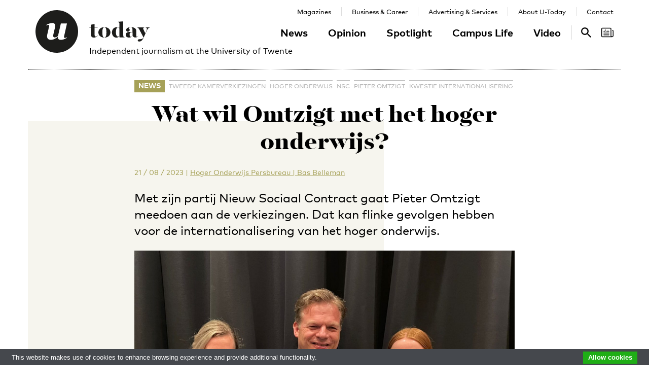

--- FILE ---
content_type: text/html; charset=UTF-8
request_url: https://www.utoday.nl/news/73151/wat-wil-omtzigt-met-het-hoger-onderwijs
body_size: 12169
content:
<!DOCTYPE html>
<html lang="en">
<head>
    <meta charset="UTF-8">
    <meta http-equiv="X-UA-Compatible" content="IE=edge">
    <meta name="viewport" content="width=device-width, initial-scale=1">

    <title>Wat wil Omtzigt met het hoger onderwijs? - U-Today</title>

    <link rel="apple-touch-icon-precomposed" sizes="144x144" href="/apple-touch-icon-144x144.png"/>
    <link rel="apple-touch-icon-precomposed" sizes="152x152" href="/apple-touch-icon-152x152.png"/>
    <link rel="icon" type="image/png" href="/favicon-32x32.png" sizes="32x32"/>
    <link rel="icon" type="image/png" href="/favicon-16x16.png" sizes="16x16"/>
    <link rel="icon" type="image/x-icon" href="/favicon.ico">
    <meta name="application-name" content="U-Today"/>
    <meta name="msapplication-TileColor" content="#000000"/>
    <meta name="msapplication-TileImage" content="/mstile-144x144.png"/>

        <link rel="canonical" href="https://www.utoday.nl/news/73151/wat-wil-omtzigt-met-het-hoger-onderwijs"/>    <meta property="og:url" content="https://www.utoday.nl/news/73151/wat-wil-omtzigt-met-het-hoger-onderwijs"/>
    <meta property="og:type" content="article"/>
    <meta property="og:title" content="Wat wil Omtzigt met het hoger onderwijs?"/>
    <meta property="og:description" content="Met zijn partij Nieuw Sociaal Contract gaat Pieter Omtzigt meedoen aan de verkiezingen. Dat kan flinke gevolgen hebben voor de internationalisering van het hoger onderwijs."/>
        <meta property="og:image" content="https://www.utoday.nl/media/cache/resolve/thumb_3x2_full/uploads/images/2022/Week21/Uitreiking%2520Thorbeckeprijs.jpg"/>
    
            <link rel="stylesheet" href="/css/front-end.css?v=v4.13.1">
        <link rel="stylesheet" href="/components/lightbox2/dist/css/lightbox.min.css">
                <link rel="stylesheet" href="https://cdnjs.cloudflare.com/ajax/libs/font-awesome/4.7.0/css/font-awesome.min.css">
    
        <!--[if lt IE 9]>
    <script src="https://oss.maxcdn.com/html5shiv/3.7.3/html5shiv.min.js"></script>
    <script src="https://oss.maxcdn.com/respond/1.4.2/respond.min.js"></script>
    <![endif]-->
    <script src="/components/picturefill/dist/picturefill.min.js" async></script>

            <script type='text/javascript'>
            var googletag = googletag || {};
            googletag.cmd = googletag.cmd || [];
            (function() {
                var gads = document.createElement('script');
                gads.async = true;
                gads.type = 'text/javascript';
                var useSSL = 'https:' == document.location.protocol;
                gads.src = (useSSL ? 'https:' : 'http:') +
                        '//www.googletagservices.com/tag/js/gpt.js';
                var node = document.getElementsByTagName('script')[0];
                node.parentNode.insertBefore(gads, node);
            })();
        </script>

        <script type='text/javascript'>
            googletag.cmd.push(function() {
                                    googletag.defineSlot('/12578459/Brede_skyscraper', [160, 600], 'div-gpt-ad-1336402681634-0').addService(googletag.pubads());
                                                googletag.pubads().enableSingleRequest();
                googletag.enableServices();
            });
        </script>
    
</head>
<body class=" page-article page-article-standard brand-green">

                    
    <div id="app-store-banner" class="app-banner container" style="display: none;">
        <a href="#" id="app-store-download-btn" class="btn btn-primary bg-brand-pink">Download</a>
        <div class="image-container">
            <img src="/favicon-155.png" alt="Download de app">
        </div>
        <div class="text-container">
            <h4>U-Today</h4>
            <p>Free - in store</p>
        </div>
        <span id="app-store-banner-close-btn">x</span>
    </div>

            <div id="header">
        <div id="header-content" class="container">
            <a href="/" class="logo">
                <img class="logo-u" src="/img/logo-u.svg">
                <img class="logo-today hidden-sm hidden-md" src="/img/logo-today.svg">
            </a>
            <p class="header-sub-title">Independent journalism at the University of Twente</p>
            <button type="button" class="navbar-toggle collapsed" data-toggle="collapse" data-target="#nav-main,#nav-pages" aria-expanded="false">
                <span class="sr-only">Toggle navigation</span>
            </button>
            <nav id="nav-main" class="navbar-collapse collapse">
                <ul class="nav"><li class="first"><a href="/news">News</a></li><li><a href="/opinion">Opinion</a></li><li><a href="/spotlight">Spotlight</a></li><li><a href="/campus-life">Campus Life</a></li><li class="last"><a href="/video">Video</a></li></ul>            </nav>
            <nav id="nav-pages" class="navbar-collapse collapse">
                <ul class="nav"><li class="first"><a href="/magazines">Magazines</a></li><li><a href="/business-and-career">Business &amp; Career</a></li><li><a href="/advertising-and-services">Advertising &amp; Services</a></li><li><a href="/about">About U-Today</a></li><li class="last"><a href="/contact">Contact</a></li></ul>            </nav>
            <nav id="nav-search"><a href="/search"><svg xmlns="http://www.w3.org/2000/svg" width="24" height="24" viewBox="0 0 24 24"><path d="M9.4 14.6c-2.8 0-5.1-2.3-5.1-5.1 0-2.8 2.3-5.1 5.1-5.1 2.8 0 5.1 2.3 5.1 5.1C14.6 12.3 12.3 14.6 9.4 14.6zM16.3 14.6h-0.9l-0.3-0.3c1.1-1.3 1.8-3 1.8-4.8 0-4.1-3.3-7.4-7.4-7.4s-7.4 3.3-7.4 7.4 3.3 7.4 7.4 7.4c1.8 0 3.5-0.7 4.8-1.8l0.3 0.3v0.9l5.7 5.7 1.7-1.7L16.3 14.6z"/></svg><span class="sr-only">Search</span></a></nav>

            <nav id="nav-magazine" class="brand-pink"><div id="latest-magazine-link"
             onclick="if(document.getElementById('notification-circle')) document.getElementById('notification-circle').remove()"
             onmouseover="if(document.getElementById('notification-circle')) document.getElementById('notification-circle').remove()"
             data-toggle="popover"
             data-html="true"
             data-trigger="hover click focus"
             data-container="#latest-magazine-link"
             data-content="&lt;div class=&quot;latest-magazine-popover&quot;&gt;&lt;div class=&quot;row&quot;&gt;&lt;div class=&quot;col-md-6 col-sm-12&quot;&gt;&lt;img class=&quot;img-responsive&quot; src=&quot;https://www.utoday.nl/media/cache/magazine_thumb/uploads/magazines/FINALFINAL202500134%20ECIU%20University%20Magazine%202025%20-%20opmaak%20230x290mm_28nov2025.png&quot; alt=&quot;Latest magazine cover&quot;&gt;&lt;/div&gt;&lt;div class=&quot;magazine-content col-md-6 col-sm-12&quot;&gt;&lt;h3 class=&quot;title&quot;&gt;ECIU University Magazine #6&lt;/h3&gt;&lt;p class=&quot;date&quot;&gt;12 / 12 / 2025&lt;/p&gt;&lt;nav class=&quot;links row&quot;&gt;&lt;div class=&quot;button-container&quot;&gt;&lt;a class=&quot;magazine-button btn btn-default&quot; href=&quot;/uploads/magazines/FINALFINAL202500134 ECIU University Magazine 2025 - opmaak 230x290mm_28nov2025.pdf&quot; target=&quot;_blank&quot;&gt;
                                    Download
                                &lt;/a&gt;&lt;/div&gt;&lt;/nav&gt;&lt;/div&gt;&lt;/div&gt;&lt;/div&gt;&lt;script&gt;
            document.cookie = &quot;magazineId=146; expires=Fri, 19 Dec 2025 00:00:00 +0100&quot;;
        &lt;/script&gt;"
             data-placement="auto"><div class="notification-icon"><?xml version="1.0" encoding="iso-8859-1"?><!-- Generator: Adobe Illustrator 18.0.0, SVG Export Plug-In . SVG Version: 6.00 Build 0)  --><!DOCTYPE svg PUBLIC "-//W3C//DTD SVG 1.1//EN" "http://www.w3.org/Graphics/SVG/1.1/DTD/svg11.dtd"><svg version="1.1" id="Capa_1" xmlns="http://www.w3.org/2000/svg" xmlns:xlink="http://www.w3.org/1999/xlink" x="0px" y="0px"
     viewBox="0 0 250.128 250.128" style="enable-background:new 0 0 250.128 250.128;" xml:space="preserve"><g><path d="M229.415,73.41c-4.142,0-7.5,3.358-7.5,7.5s3.358,7.5,7.5,7.5c3.15,0,5.713,2.557,5.713,5.699v97.187
		c0,8.038-6.539,14.577-14.577,14.577s-14.577-6.539-14.577-14.577V49.955c0-11.414-9.292-20.7-20.714-20.7H20.698
		C9.285,29.255,0,38.541,0,49.955V200.16c0,11.161,8.874,20.265,19.93,20.674c0.253,0.026,0.509,0.039,0.769,0.039h177.775h22.077
		c16.309,0,29.577-13.268,29.577-29.577V94.109C250.128,82.696,240.836,73.41,229.415,73.41z M15,200.16V49.955
		c0-3.143,2.556-5.7,5.698-5.7H185.26c3.15,0,5.714,2.557,5.714,5.7v141.341c0,5.298,1.407,10.271,3.857,14.577H20.698
		C17.556,205.873,15,203.31,15,200.16z"/><path d="M156.235,92.182h-46.683c-4.142,0-7.5,3.358-7.5,7.5s3.358,7.5,7.5,7.5h46.683c4.142,0,7.5-3.358,7.5-7.5
		S160.377,92.182,156.235,92.182z"/><path d="M156.235,129.518H51.2c-4.142,0-7.5,3.358-7.5,7.5c0,4.142,3.358,7.5,7.5,7.5h105.035c4.142,0,7.5-3.358,7.5-7.5
		C163.735,132.876,160.377,129.518,156.235,129.518z"/><path d="M156.235,166.854H51.2c-4.142,0-7.5,3.358-7.5,7.5c0,4.142,3.358,7.5,7.5,7.5h105.035c4.142,0,7.5-3.358,7.5-7.5
		C163.735,170.212,160.377,166.854,156.235,166.854z"/><path d="M49.738,107.182h29.907c4.142,0,7.5-3.358,7.5-7.5V69.775c0-4.142-3.358-7.5-7.5-7.5c-4.142,0-7.5,3.358-7.5,7.5v22.407
		H49.738c-4.142,0-7.5,3.358-7.5,7.5S45.596,107.182,49.738,107.182z"/></g></svg></div><span class="sr-only">Search</span></div></nav>
        </div>
    </div>

    <div class="container content-container">

        
                                                                                                                                                                                                                    
    <div class="page-article-row row">
        <div class="col-md-2"></div>
        <div class="col-sm-8">
            <article class="article article-standard">

                <header>
                    <nav>
                        <ul class="tag-list">
            <li class="category-label">
            <a href="/news">News</a>
        </li>
                <li class="tag">
            <a href="/tag/Tweede%20Kamerverkiezingen">Tweede Kamerverkiezingen</a>
        </li>
            <li class="tag">
            <a href="/tag/hoger%20onderwijs">hoger onderwijs</a>
        </li>
            <li class="tag">
            <a href="/tag/NSC">NSC</a>
        </li>
            <li class="tag">
            <a href="/tag/pieter%20omtzigt">pieter omtzigt</a>
        </li>
            <li class="tag">
            <a href="/tag/kwestie%20internationalisering">kwestie internationalisering</a>
        </li>
    </ul>
                                            </nav>

                    <h1 class="title">Wat wil Omtzigt met het hoger onderwijs?</h1>

                    
<div class="details">
    <time datetime="2023-08-21T13:03:00+02:00" title="2023-08-21 13:03" data-toggle="tooltip">21 / 08 / 2023</time>
            <span class="separator">|</span>
                            
                <a href="https://www.hogeronderwijspersbureau.nl/" class="authors text-green">Hoger Onderwijs Persbureau | Bas Belleman</a>
                </div>

                    <p class="lead">Met zijn partij Nieuw Sociaal Contract gaat Pieter Omtzigt meedoen aan de verkiezingen. Dat kan flinke gevolgen hebben voor de internationalisering van het hoger onderwijs.</p>

                                                                        <figure class="article-image">
                                <div class="img-container">
                                    <img src="https://www.utoday.nl/media/cache/thumb_3x2_tiny/uploads/images/2022/Week21/Uitreiking%20Thorbeckeprijs.jpg" sizes="(min-width: 1200px) 750px, (min-width: 992px) 617px, (min-width: 768px) 470px, calc(100vh - 30px)" srcset="https://www.utoday.nl/media/cache/thumb_3x2_tiny/uploads/images/2022/Week21/Uitreiking%20Thorbeckeprijs.jpg 220w, https://www.utoday.nl/media/cache/thumb_3x2_small/uploads/images/2022/Week21/Uitreiking%20Thorbeckeprijs.jpg 360w, https://www.utoday.nl/media/cache/thumb_3x2_medium/uploads/images/2022/Week21/Uitreiking%20Thorbeckeprijs.jpg 555w, https://www.utoday.nl/media/cache/thumb_3x2_large/uploads/images/2022/Week21/Uitreiking%20Thorbeckeprijs.jpg 720w, https://www.utoday.nl/media/cache/thumb_3x2_full/uploads/images/2022/Week21/Uitreiking%20Thorbeckeprijs.jpg 1140w" data-src-full="https://www.utoday.nl/media/cache/thumb_3x2_full/uploads/images/2022/Week21/Uitreiking%20Thorbeckeprijs.jpg" title="Archief U-Today (2022): Pieter Omtzigt met toenmalig UT-studenten Maartje Stahlie en Carlotte Aarts, die afstudeerden bij de politicus.">
                                                                    </div>
                                                                    <figcaption>Archief U-Today (2022): Pieter Omtzigt met toenmalig UT-studenten Maartje Stahlie en Carlotte Aarts, die afstudeerden bij de politicus.</figcaption>
                                                            </figure>
                                                            </header>

                <div class="article-content content">
                    <body><p>Volgens een <a href="https://www.ioresearch.nl/actueel/io-zetelpeiling-pvda-gl-en-vvd-virtueel-aan-kop/" style="color:#0563c1; text-decoration:underline">recente peiling</a> zou Omtzigt 43 zetels in de Tweede Kamer kunnen veroveren, al <a href="https://www.tubantia.nl/enschede/pieter-omtzigt-over-deelname-aan-verkiezingen-de-grootste-worden-is-niet-het-doel~a61d707d/" style="color:#0563c1; text-decoration:underline">gelooft</a> hij zelf niet dat het zover komt. Maar één ding is duidelijk: zijn partij kan een factor van belang worden.</p>

<p>Op het gebied van het hoger onderwijs maakt hij zich vooral druk over de verengelsing van opleidingen en de toestroom van internationale studenten. Belangrijk voor de komende coalitieonderhandelingen: daarin stond hij zeker niet alleen.</p>

<h2>Nederlands</h2>

<p>Begin dit jaar diende Omtzigt een motie in die met ruime meerderheid werd aangenomen. Van de grote partijen stemde alleen D66 ertegen. Die motie ging over het Nederlands als voertaal van opleidingen.</p>

<p>‘Bij bepaalde opleidingen in Nederland wordt alleen Engels gesproken, is bijna niemand die daar zit meer van Nederlandse komaf en wordt er ook vaak onderwezen door een zeer internationaal gezelschap’, verklaarde Omtzigt in het debat. ‘Nou zijn dat soort zaken allemaal zeer welkom, maar het is wel de vraag of je dat vanuit de staatskas wilt financieren.’</p>

<p>Er komen wat hem betreft te veel buitenlandse studenten hierheen. Hij wil terug naar de situatie ‘van een jaar of vijf geleden, namelijk dat er wel studenten komen, maar niet in deze getalen’.</p>

<p>In dat licht zou hij graag zien dat opleidingen minder vaak Engelstalig zijn. Daartoe wil hij meer helderheid over de uitzonderingsgronden in de wet die anderstalig onderwijs mogelijk maken.</p>

<h2>Uitzonderingen</h2>

<p>Volgens de wet moet het onderwijs in principe Nederlandstalig zijn, maar gastdocenten mogen bijvoorbeeld in het Engels lesgeven. Ook zijn er uitzonderingen toegestaan wanneer de ‘specifieke aard’ van een opleiding daarover vraagt. Die laatste uitzonderingsgrond blijkt in de praktijk de poort wijd open te zetten voor anderstalig onderwijs.</p>

<p>Dat is Omtzigt een doorn in het oog. Zijn motie (ingediend met SGP, SP, JA21 en PVV) bepleit ‘heldere normen’ voor anderstalig onderwijs, die meteen gehandhaafd moeten worden. Met name voor de bachelorfase wilde hij haast maken.</p>

<p>Eerder had hij een radicaler voorstel. De regering zou met de universiteiten een plan moeten maken om het Nederlands binnen vier jaar weer de voertaal bij bacheloropleidingen te laten zijn. Hooguit twintig procent zou daarvan af mogen wijken, vond hij. Maar die motie haalde het niet.</p>

<h2>Grip op toestroom</h2>

<p>Het was nooit de bedoeling dat zoveel opleidingen anderstalig werden, <a href="https://www.utoday.nl/news/72967/optreden-tegen-engelstalig-onderwijs-kan-nog-even-niet-zegt-minister" style="color:#0563c1; text-decoration:underline">erkende</a> D66-minister Robbert Dijkgraaf dit voorjaar, maar hij kan er nog weinig aan veranderen. De instellingen houden zich namelijk aan de huidige wet. Wel heeft hij allerlei plannen om meer grip te krijgen op de toestroom van internationale studenten.</p>

<p>Het is de vraag of die plannen ver genoeg gaan voor de toekomstige coalitie van partijen, zeker als Nieuw Sociaal Contract daartoe gaat behoren. ‘De maatregelen zijn vooralsnog wat mager’, was de <a href="https://www.utoday.nl/news/72803/voorzichtig-optimisme-over-plannen-dijkgraaf-voor-internationalisering" style="color:#0563c1; text-decoration:underline">eerste reactie</a> van Omtzigt. ‘Er zijn 115 duizend buitenlandse studenten. Veertig procent van de instroom in het wetenschappelijk onderwijs is nu internationaal. Dat zijn belangrijke en dure plekken die gefinancierd worden uit Nederlands belastinggeld om Nederlandse jongeren kansen te bieden.’</p>

<p>Zijn weerzin tegen de grote toestroom van buitenlandse studenten klinkt ook door in zijn <a href="https://pieteromtzigt.nl/blog/internationalisering-in-het-hoger-onderwijs-wie-krijgt-straks-de-nieuwe-studiebeurzen-waarschuwing-je-wordt-niet-vrolijk-als-je-dit-leest">kritiek</a> op de studiefinanciering. Buitenlandse studenten <a href="https://duo.nl/particulier/studiefinanciering/voorwaarden.jsp" style="color:#0563c1; text-decoration:underline">kunnen</a> die krijgen als ze een bijbaan van een à twee dagen in de week hebben. Hij vraagt zich af waarom Nederland voor hen zou moeten betalen. Bovendien kunnen ze ook stiekem in eigen land financiering aanvragen, want Nederland wisselt met buurlanden geen gegevens uit om dit te controleren. Het kan leiden tot ‘een nog grotere stormloop’ op het hoger onderwijs.</p>

<h2>Overig</h2>

<p>Soms roerde Omtzigt zich op andere gebieden die studenten, onderwijs en wetenschap raken. Hij pleit bijvoorbeeld voor grotere openheid rond de financiering van leerstoelen. Dat onderwerp heeft een lange geschiedenis en het zou kunnen dat de opkomst van Omtzigt daar een nieuwe slinger aan geeft.</p>

<p>Ook zocht hij een <a href="https://www.utoday.nl/news/71674/geef-uitwonende-student-energietoeslag-van-250-euro" style="color:#0563c1; text-decoration:underline">compromis</a> toen het kabinet geen energietoeslag van 800 euro aan uitwonende studenten wilde geven. Geef ze bijvoorbeeld 250 euro, was zijn voorstel. Maar dat kwam er niet doorheen.</p></body>
                </div>
                
            </article>

            <div class="share-article">
    <span class="share-text">Share:</span>
    <a href="https://www.facebook.com/share.php?u=https://www.utoday.nl/news/73151/wat-wil-omtzigt-met-het-hoger-onderwijs" class="share-button" title="Share on Facebook" target="_blank"><i class="fa fa-facebook" aria-hidden="true"></i></a>
    <a href="https://twitter.com/intent/tweet?text=Wat%20wil%20Omtzigt%20met%20het%20hoger%20onderwijs%3F&amp;url=https://www.utoday.nl/news/73151/wat-wil-omtzigt-met-het-hoger-onderwijs" class="share-button" title="Share on Twitter" target="_blank"><i class="fa fa-twitter" aria-hidden="true"></i></a>
    <a href="https://www.linkedin.com/shareArticle?mini=true&url=https://www.utoday.nl/news/73151/wat-wil-omtzigt-met-het-hoger-onderwijs" class="share-button" title="Share on LinkedIn" target="_blank"><i class="fa fa-linkedin" aria-hidden="true"></i></a>
    <a href="whatsapp://send?text=https://www.utoday.nl/news/73151/wat-wil-omtzigt-met-het-hoger-onderwijs" class="share-button share-button-mobile" title="Share via WhatsApp" target="_blank"><i class="fa fa-whatsapp" aria-hidden="true"></i></a>
</div>

        </div>

        <div class="col-sm-2">
            <aside>
                                            <div class="prm-tall pull-right hidden-xs">
            <div id='div-gpt-ad-1336402681634-0'>
                <script type='text/javascript'>
                    googletag.cmd.push(function() { googletag.display('div-gpt-ad-1336402681634-0'); });
                </script>
            </div>
        </div>
                            </aside>
        </div>

    </div>

    
<section class="related-articles">
    <header>
        <h3>Recommended</h3>
    </header>
    <div class="row">
                                                    <div class="article-lang-nl collapse col-xs-6 col-sm-3">
                    <a class="article-link" href="/news/75861/hete-hangijzers-in-verkiezingsprogrammas">
                                                    <div class="img-container">
                                <ul class="language-switch switch"><li class="dynamic-language-switch " data-switch-lang="en"><span>EN</span></li><li class="dynamic-language-switch active" data-switch-lang="nl"><span>NL</span></li></ul>                                <img class="img-responsive lazyload" src="[data-uri]" sizes="(min-width: 1200px) 263px, (min-width: 992px) 213px, (min-width: 768px) 158px, 50%" data-src-full="https://www.utoday.nl/media/cache/thumb_3x2_full/uploads/images/2023/Week47/stemmenn.jpg" data-srcset="https://www.utoday.nl/media/cache/thumb_3x2_tiny/uploads/images/2023/Week47/stemmenn.jpg 220w, https://www.utoday.nl/media/cache/thumb_3x2_small/uploads/images/2023/Week47/stemmenn.jpg 360w, https://www.utoday.nl/media/cache/thumb_3x2_medium/uploads/images/2023/Week47/stemmenn.jpg 555w, https://www.utoday.nl/media/cache/thumb_3x2_large/uploads/images/2023/Week47/stemmenn.jpg 720w, https://www.utoday.nl/media/cache/thumb_3x2_full/uploads/images/2023/Week47/stemmenn.jpg 1140w"  title="Archief U-Today (2023): normaliter is er altijd een stemlokaal in de Bastille.">
                                <time datetime="2025-08-21T14:55:00+02:00" title="2025-08-21 14:55" data-toggle="tooltip">21 / 08 / 2025</time>
                            </div>
                                                <h4 class="title">Hete hangijzers in verkiezingsprogramma’s</h4>
                        <p class="summary">Internationale studenten, studiefinanciering en demonstraties blijven gevoelige onderwerpen in de politiek van het hoger onderwijs, blijkt uit de acht voorlopige verkiezingsprogramma’s die al verschenen zijn. En de bezuinigingen ook.</p>
                    </a>
                </div>
                <div class="article-lang-en collapse col-xs-6 col-sm-3">
                    <a class="article-link" href="/news/75867/hot-button-issues-in-election-manifestos">
                                                    <div class="img-container">
                                <ul class="language-switch switch"><li class="dynamic-language-switch " data-switch-lang="en"><span>EN</span></li><li class="dynamic-language-switch active" data-switch-lang="nl"><span>NL</span></li></ul>                                <img class="img-responsive lazyload" src="[data-uri]" sizes="(min-width: 1200px) 263px, (min-width: 992px) 213px, (min-width: 768px) 158px, 50%" data-src-full="https://www.utoday.nl/media/cache/thumb_3x2_full/uploads/images/2023/Week47/stemmenn.jpg" data-srcset="https://www.utoday.nl/media/cache/thumb_3x2_tiny/uploads/images/2023/Week47/stemmenn.jpg 220w, https://www.utoday.nl/media/cache/thumb_3x2_small/uploads/images/2023/Week47/stemmenn.jpg 360w, https://www.utoday.nl/media/cache/thumb_3x2_medium/uploads/images/2023/Week47/stemmenn.jpg 555w, https://www.utoday.nl/media/cache/thumb_3x2_large/uploads/images/2023/Week47/stemmenn.jpg 720w, https://www.utoday.nl/media/cache/thumb_3x2_full/uploads/images/2023/Week47/stemmenn.jpg 1140w"  title="">
                                <time datetime="2025-08-22T14:47:00+02:00" title="2025-08-22 14:47" data-toggle="tooltip">22 / 08 / 2025</time>
                            </div>
                                                <h4 class="title">Hot-button issues in election manifestos</h4>
                        <p class="summary">So far, eight parties have published their preliminary manifestos for the upcoming general elections. These show that international students, student financing and protests remain hot-button issues when it comes to higher education, while budget cuts are also still on the agenda.</p>
                    </a>
                </div>
                                                                <div class="article-lang-nl collapse col-xs-6 col-sm-3">
                    <a class="article-link" href="/news/74680/afschaffen-engelstalig-hoger-onderwijs-maakt-nederland-armer">
                                                    <div class="img-container">
                                <ul class="language-switch switch"><li class="dynamic-language-switch " data-switch-lang="en"><span>EN</span></li><li class="dynamic-language-switch active" data-switch-lang="nl"><span>NL</span></li></ul>                                <img class="img-responsive lazyload" src="[data-uri]" sizes="(min-width: 1200px) 263px, (min-width: 992px) 213px, (min-width: 768px) 158px, 50%" data-src-full="https://www.utoday.nl/media/cache/thumb_3x2_full/uploads/images/2024/Week40/UTIMG25274%20-%20Copy.jpg" data-srcset="https://www.utoday.nl/media/cache/thumb_3x2_tiny/uploads/images/2024/Week40/UTIMG25274%20-%20Copy.jpg 220w, https://www.utoday.nl/media/cache/thumb_3x2_small/uploads/images/2024/Week40/UTIMG25274%20-%20Copy.jpg 360w, https://www.utoday.nl/media/cache/thumb_3x2_medium/uploads/images/2024/Week40/UTIMG25274%20-%20Copy.jpg 555w, https://www.utoday.nl/media/cache/thumb_3x2_large/uploads/images/2024/Week40/UTIMG25274%20-%20Copy.jpg 720w, https://www.utoday.nl/media/cache/thumb_3x2_full/uploads/images/2024/Week40/UTIMG25274%20-%20Copy.jpg 1140w"  title="">
                                <time datetime="2024-10-03T14:00:00+02:00" title="2024-10-03 14:00" data-toggle="tooltip">03 / 10 / 2024</time>
                            </div>
                                                <h4 class="title">‘Afschaffen Engelstalig hoger onderwijs maakt Nederland armer’</h4>
                        <p class="summary">Stel dat alle bachelorstudies Nederlandstalig worden, dan krimpt het hoger onderwijs met 8,6 procent, hebben Groningse onderzoekers uitgerekend. Internationale studenten en wetenschappers blijven dan weg en dat kost Nederland uiteindelijk veel geld.</p>
                    </a>
                </div>
                <div class="article-lang-en collapse col-xs-6 col-sm-3">
                    <a class="article-link" href="/news/74685/abolishing-english-language-higher-education-impoverishes-netherlands">
                                                    <div class="img-container">
                                <ul class="language-switch switch"><li class="dynamic-language-switch " data-switch-lang="en"><span>EN</span></li><li class="dynamic-language-switch active" data-switch-lang="nl"><span>NL</span></li></ul>                                <img class="img-responsive lazyload" src="[data-uri]" sizes="(min-width: 1200px) 263px, (min-width: 992px) 213px, (min-width: 768px) 158px, 50%" data-src-full="https://www.utoday.nl/media/cache/thumb_3x2_full/uploads/images/2024/Week40/UTIMG25274%20-%20Copy.jpg" data-srcset="https://www.utoday.nl/media/cache/thumb_3x2_tiny/uploads/images/2024/Week40/UTIMG25274%20-%20Copy.jpg 220w, https://www.utoday.nl/media/cache/thumb_3x2_small/uploads/images/2024/Week40/UTIMG25274%20-%20Copy.jpg 360w, https://www.utoday.nl/media/cache/thumb_3x2_medium/uploads/images/2024/Week40/UTIMG25274%20-%20Copy.jpg 555w, https://www.utoday.nl/media/cache/thumb_3x2_large/uploads/images/2024/Week40/UTIMG25274%20-%20Copy.jpg 720w, https://www.utoday.nl/media/cache/thumb_3x2_full/uploads/images/2024/Week40/UTIMG25274%20-%20Copy.jpg 1140w"  title="">
                                <time datetime="2024-10-04T10:16:00+02:00" title="2024-10-04 10:16" data-toggle="tooltip">04 / 10 / 2024</time>
                            </div>
                                                <h4 class="title">‘Abolishing English-language higher education impoverishes Netherlands’</h4>
                        <p class="summary">If all Bachelor’s programmes became Dutch-taught, higher education would shrink by 8.6 percent, researchers from Groningen have calculated. International students and scientists will stay away and this will end up costing the Netherlands a lot of money.</p>
                    </a>
                </div>
                                                                <div class="article-lang-nl collapse col-xs-6 col-sm-3">
                    <a class="article-link" href="/news/73549/pvv-en-nsc-winnen-verkiezingen-wat-gebeurt-er-met-hoger-onderwijs-en-wetenschap">
                                                    <div class="img-container">
                                <ul class="language-switch switch"><li class="dynamic-language-switch " data-switch-lang="en"><span>EN</span></li><li class="dynamic-language-switch active" data-switch-lang="nl"><span>NL</span></li></ul>                                <img class="img-responsive lazyload" src="[data-uri]" sizes="(min-width: 1200px) 263px, (min-width: 992px) 213px, (min-width: 768px) 158px, 50%" data-src-full="https://www.utoday.nl/media/cache/thumb_3x2_full/uploads/images/2023/Week47/geertwilders.jpg" data-srcset="https://www.utoday.nl/media/cache/thumb_3x2_tiny/uploads/images/2023/Week47/geertwilders.jpg 220w, https://www.utoday.nl/media/cache/thumb_3x2_small/uploads/images/2023/Week47/geertwilders.jpg 360w, https://www.utoday.nl/media/cache/thumb_3x2_medium/uploads/images/2023/Week47/geertwilders.jpg 555w, https://www.utoday.nl/media/cache/thumb_3x2_large/uploads/images/2023/Week47/geertwilders.jpg 720w, https://www.utoday.nl/media/cache/thumb_3x2_full/uploads/images/2023/Week47/geertwilders.jpg 1140w"  title="">
                                <time datetime="2023-11-23T10:33:00+01:00" title="2023-11-23 10:33" data-toggle="tooltip">23 / 11 / 2023</time>
                            </div>
                                                <h4 class="title">PVV en NSC winnen: wat gebeurt er met hoger onderwijs en wetenschap?</h4>
                        <p class="summary">Met 37 zetels wordt de PVV de grootste partij in de Tweede Kamer. Nieuwkomer NSC behaalt er twintig. Beide partijen willen de internationalisering van het hoger onderwijs een halt toeroepen.</p>
                    </a>
                </div>
                <div class="article-lang-en collapse col-xs-6 col-sm-3">
                    <a class="article-link" href="/news/73552/pvv-and-nsc-win-dutch-election-whats-the-impact-on-education-and-research">
                                                    <div class="img-container">
                                <ul class="language-switch switch"><li class="dynamic-language-switch " data-switch-lang="en"><span>EN</span></li><li class="dynamic-language-switch active" data-switch-lang="nl"><span>NL</span></li></ul>                                <img class="img-responsive lazyload" src="[data-uri]" sizes="(min-width: 1200px) 263px, (min-width: 992px) 213px, (min-width: 768px) 158px, 50%" data-src-full="https://www.utoday.nl/media/cache/thumb_3x2_full/uploads/images/2023/Week47/geertwilders.jpg" data-srcset="https://www.utoday.nl/media/cache/thumb_3x2_tiny/uploads/images/2023/Week47/geertwilders.jpg 220w, https://www.utoday.nl/media/cache/thumb_3x2_small/uploads/images/2023/Week47/geertwilders.jpg 360w, https://www.utoday.nl/media/cache/thumb_3x2_medium/uploads/images/2023/Week47/geertwilders.jpg 555w, https://www.utoday.nl/media/cache/thumb_3x2_large/uploads/images/2023/Week47/geertwilders.jpg 720w, https://www.utoday.nl/media/cache/thumb_3x2_full/uploads/images/2023/Week47/geertwilders.jpg 1140w"  title="">
                                <time datetime="2023-11-23T13:53:00+01:00" title="2023-11-23 13:53" data-toggle="tooltip">23 / 11 / 2023</time>
                            </div>
                                                <h4 class="title">PVV and NSC win Dutch election: what’s the impact on education and research?</h4>
                        <p class="summary">With 37 seats, the PVV has emerged from yesterday’s election as the largest party in the Dutch House of Representatives. The newly founded NSC party has won twenty seats. Both parties want to call a halt to the internationalisation of higher education in the Netherlands.</p>
                    </a>
                </div>
                                                                <div class="article-lang-nl collapse col-xs-6 col-sm-3">
                    <a class="article-link" href="/news/76126/wat-betekent-verkiezingsuitslag-voor-studenten-en-hoger-onderwijs">
                                                    <div class="img-container">
                                <ul class="language-switch switch"><li class="dynamic-language-switch " data-switch-lang="en"><span>EN</span></li><li class="dynamic-language-switch active" data-switch-lang="nl"><span>NL</span></li></ul>                                <img class="img-responsive lazyload" src="[data-uri]" sizes="(min-width: 1200px) 263px, (min-width: 992px) 213px, (min-width: 768px) 158px, 50%" data-src-full="https://www.utoday.nl/media/cache/thumb_3x2_full/uploads/images/2025/week44/DSC01498.JPG" data-srcset="https://www.utoday.nl/media/cache/thumb_3x2_tiny/uploads/images/2025/week44/DSC01498.JPG 220w, https://www.utoday.nl/media/cache/thumb_3x2_small/uploads/images/2025/week44/DSC01498.JPG 360w, https://www.utoday.nl/media/cache/thumb_3x2_medium/uploads/images/2025/week44/DSC01498.JPG 555w, https://www.utoday.nl/media/cache/thumb_3x2_large/uploads/images/2025/week44/DSC01498.JPG 720w, https://www.utoday.nl/media/cache/thumb_3x2_full/uploads/images/2025/week44/DSC01498.JPG 1140w"  title="">
                                <time datetime="2025-10-30T10:32:00+01:00" title="2025-10-30 10:32" data-toggle="tooltip">30 / 10 / 2025</time>
                            </div>
                                                <h4 class="title">Wat betekent verkiezingsuitslag voor studenten en hoger onderwijs?</h4>
                        <p class="summary">De toekomst van het hoger onderwijs en de wetenschap ziet er weer iets zonniger uit. D66 heeft de verkiezingen gewonnen, terwijl de PVV door de kiezers is afgestraft.</p>
                    </a>
                </div>
                <div class="article-lang-en collapse col-xs-6 col-sm-3">
                    <a class="article-link" href="/news/76129/what-do-the-election-results-mean-for-students-and-higher-education">
                                                    <div class="img-container">
                                <ul class="language-switch switch"><li class="dynamic-language-switch " data-switch-lang="en"><span>EN</span></li><li class="dynamic-language-switch active" data-switch-lang="nl"><span>NL</span></li></ul>                                <img class="img-responsive lazyload" src="[data-uri]" sizes="(min-width: 1200px) 263px, (min-width: 992px) 213px, (min-width: 768px) 158px, 50%" data-src-full="https://www.utoday.nl/media/cache/thumb_3x2_full/uploads/images/2025/week44/DSC01498.JPG" data-srcset="https://www.utoday.nl/media/cache/thumb_3x2_tiny/uploads/images/2025/week44/DSC01498.JPG 220w, https://www.utoday.nl/media/cache/thumb_3x2_small/uploads/images/2025/week44/DSC01498.JPG 360w, https://www.utoday.nl/media/cache/thumb_3x2_medium/uploads/images/2025/week44/DSC01498.JPG 555w, https://www.utoday.nl/media/cache/thumb_3x2_large/uploads/images/2025/week44/DSC01498.JPG 720w, https://www.utoday.nl/media/cache/thumb_3x2_full/uploads/images/2025/week44/DSC01498.JPG 1140w"  title="">
                                <time datetime="2025-10-31T08:27:00+01:00" title="2025-10-31 08:27" data-toggle="tooltip">31 / 10 / 2025</time>
                            </div>
                                                <h4 class="title">What do the election results mean for students and higher education?</h4>
                        <p class="summary">The future of higher education and research looks a little brighter again. D66 has won the parliamentary elections, while PVV has been dealt a blow by voters.</p>
                    </a>
                </div>
                        </div>
</section>


                    <div class="bg-container bg-2 offset-large"><div class="bg-block-1"></div><div class="bg-block-2"></div><div class="bg-block-3"></div><div class="bg-block-4"></div></div>            </div>

        <footer class="page-footer">
        <div class="container">
                            <div class="row">
                    <div class="col-sm-2">
                        <h4>Contact Us</h4>

                        <p>
                            Postbus 217<br>
                            7500 AE Enschede<br>
                            T: <a href="tel:+31534892029">053 - 489 2029</a>
                        </p>

                        <dl>
                            <dt>General</dt>
                            <dd><a href="/cdn-cgi/l/email-protection#1366677c77726a53666764767d67763d7d7f"><span class="__cf_email__" data-cfemail="6f1a1b000b0e162f1a1b180a011b0a410103">[email&#160;protected]</span></a></dd>
                            <dt>Administration</dt>
                            <dd><a href="/cdn-cgi/l/email-protection#f697929b9f989f85828497829f93db83829992978fb683828193988293d8989a"><span class="__cf_email__" data-cfemail="5031343d393e39232422312439357d25243f34312910252427353e24357e3e3c">[email&#160;protected]</span></a></dd>
                            <dt>Specials / advertising</dt>
                            <dd><a href="/cdn-cgi/l/email-protection#d6a5a6b3b5bfb7baa5fba3a2b9b2b7af96a3a2a1b3b8a2b3f8b8ba"><span class="__cf_email__" data-cfemail="8cfffce9efe5ede0ffa1f9f8e3e8edf5ccf9f8fbe9e2f8e9a2e2e0">[email&#160;protected]</span></a></dd>
                        </dl>

                    </div>
                    <div class="col-sm-4 col-sm-offset-1">
                        <div>
                            <h4>Follow Us</h4>
                            <ul class="social-media-accounts">
                                <li><a href="https://www.facebook.com/utodaynl"><img src="/img/icons/facebook-32.png" alt="Follow us on Facebook"></a></li>
                                <li><a href="https://www.instagram.com/UTodayNL/"><img src="/img/icons/instagram-32.png" alt="Follow us on Instagram"></a></li>
                                <li><a href="https://bsky.app/profile/utoday.bsky.social"><img src="/img/icons/bluesky-32.png" alt="Follow us on Bluesky"></a></li>
                                <li><a href="https://www.linkedin.com/company/u-today"><img src="/img/icons/linkedin-32.png"  alt="Follow us on LinkedIn"></a> </li>
                            </ul>
                        </div>
                        <div>
                            <h4>Stay Tuned <small><a href="http://eepurl.com/DJenD" target="_blank">Sign up for our weekly newsletter</a></small></h4>
                            <div id="newsletter_signup">
    <form action="//utnieuws.us7.list-manage.com/subscribe/post?u=722269e61aaa666da2693d95b&amp;id=7a12611759" method="post" id="mc-embedded-subscribe-form" name="mc-embedded-subscribe-form" class="validate" target="_blank" novalidate>
        <div id="mc_embed_signup_scroll">

            <div class="row">
                <label for="mce-EMAIL" class="col-sm-12 col-md-4">E-mail </label>
                <div class="col-sm-12 col-md-8">
                    <input type="email" value="" name="EMAIL" class="required email" id="mce-EMAIL" required placeholder="your-email@domain.com" >
                </div>
            </div>
            <div class="row">
                <label for="mce-MMERGE3" class="col-sm-12 col-md-4">Relation to UT </label>
                <div class="col-sm-12 col-md-8">
                    <select name="MMERGE3" class="required" id="mce-MMERGE3" required>
                        <option value=""></option>
                        <option value="Student">Student</option>
                        <option value="Employee">Employee</option>
                        <option value="Other">Other</option>

                    </select>
                </div>
            </div>
            <div id="mce-responses" class="clear">
                <div class="response" id="mce-error-response" style="display:none"></div>
                <div class="response" id="mce-success-response" style="display:none"></div>
            </div>    <!-- real people should not fill this in and expect good things - do not remove this or risk form bot signups-->
            <div style="position: absolute; left: -5000px;" aria-hidden="true"><input type="text" name="b_722269e61aaa666da2693d95b_7a12611759" tabindex="-1" value=""></div>
            <div class="clear"><input type="submit" value="Subscribe" name="subscribe" id="mc-embedded-subscribe" class="button pull-right"></div>
        </div>
    </form>
</div>
                        </div>
                    </div>
                    <div class="col-sm-4 col-sm-offset-1">
                        <h4>Menu</h4>
                        <div class="row">
                            <div class="col-sm-6">
                                        <ul class="nav">
            
                <li class="first">        <a href="/news">News</a>        
    </li>

    
                <li>        <a href="/opinion">Opinion</a>        
    </li>

    
                <li>        <a href="/spotlight">Spotlight</a>        
    </li>

    
                <li>        <a href="/campus-life">Campus Life</a>        
    </li>

    
                <li class="last">        <a href="/video">Video</a>        
    </li>


    </ul>

                            </div>
                            <div class="col-sm-6">
                                        <ul class="nav">
            
                <li class="first">        <a href="/magazines">Magazines</a>        
    </li>

    
                <li>        <a href="/business-and-career">Business &amp; Career</a>        
    </li>

    
                <li>        <a href="/advertising-and-services">Advertising &amp; Services</a>        
    </li>

    
                <li>        <a href="/about">About U-Today</a>        
    </li>

    
                <li>        <a href="/contact">Contact</a>        
    </li>

    
                <li class="last">        <a href="/archive">Archive</a>        
    </li>


    </ul>

                            </div>
                        </div>

                        <h4><span class="sr-only">More links</span></h4>
                        <ul class="more-links">
                            <li><a href="/disclaimer">Disclaimer / Copyright</a></li>
                            <li>
                                <a href="/files/Redactiestatuut U-Today NL.pdf" title="Redactiestatuut (PDF, NL)">Redactiestatuut <span class="sr-only">(PDF)</span></a>
                                /
                                <a href="/files/Redactiestatuut U-Today EN.pdf" title="Editorial Statute (PDF, EN)">Editorial Statute <span class="sr-only">(PDF)</span></a>
                            </li>
                            <li><a href="/privacy_policy-policy">Privacy Policy</a></li>
                            <li><a href="/language-policy">Language Policy</a></li>
                        </ul>
                        </div>
                    </div>
                </div>
                    </div>
    </footer>


    <div class="modal fade" id="latest-magazine-modal" tabindex="-1" role="dialog" aria-labelledby="latest-magazine-title"><div class="modal-dialog modal-lg" role="document"><div class="container"><div class="row"><div class="col-sm-8 col-sm-offset-4"><div class="modal-content clearfix magazine"><header><button type="button" class="close-btn" data-dismiss="modal" aria-label="Close" role="button"></button><h4 class="title" id="latest-magazine-title">ECIU University Magazine #6</h4></header><div class="row"><div class="col-xs-6"><div class="description"><p>This is the sixth edition of ECIU University Magazine.&nbsp;The ECIU University is a massive joint effort of the ECIU member universities and their regional partners. More than a few hundreds of staff members at the member universities and in the regions are collaborating to making the ECIU University a reality. This magazine showcases several activities of ECIU University and the opportunities to engage with the European University.</p></div><nav class="links"><div class="row"><div class="col-xs-6"><a href="/uploads/magazines/FINALFINAL202500134 ECIU University Magazine 2025 - opmaak 230x290mm_28nov2025.pdf"><img src="/img/icons/download.svg" class="icon" alt="Download icon">
                                                    Download
                                                </a></div><div class="col-xs-6"><a href="/magazines"><img src="/img/icons/archive.svg" class="icon" alt="Archive icon">
                                                Archive
                                            </a></div></div></nav></div><div class="col-xs-6"><div class="img-container"><img src="https://www.utoday.nl/media/cache/magazine_thumb/uploads/magazines/FINALFINAL202500134%20ECIU%20University%20Magazine%202025%20-%20opmaak%20230x290mm_28nov2025.png" class="img-responsive" alt="Latest magazine cover"></div></div></div></div></div></div></div></div></div>
    <div id="nav-content-overlay" ></div>
                        
<div id="newsletter-signup-popup">
    <div class="container">
        <div class="bg bg-brand">
            <header>
                <button type="button" class="close-btn" data-dismiss="newsletter-signup" aria-label="Close" role="button"></button>
                <h2>
                    Stay tuned <span class="hidden-xs">— Sign up for our weekly newsletter.</span>
                </h2>
            </header>

            <p class="visible-xs-inline-block">
                Sign up for our weekly newsletter.
            </p>

            <div class="row">
                <div class="col-md-6 col-md-offset-2">

                    <form action="//utnieuws.us7.list-manage.com/subscribe/post?u=722269e61aaa666da2693d95b&amp;id=7a12611759" method="post" target="_blank" class="form-horizontal">
                        <div class="form-group">
                            <label for="mce-pop-EMAIL" class="col-sm-3 col-md-4 control-label">Email</label>
                            <div class="col-sm-8 col-md-8">
                                <input type="email" value="" name="EMAIL" class="form-control" id="mce-pop-EMAIL" required placeholder="your-email@domain.com" >
                            </div>
                        </div>
                        <div class="form-group">
                            <label for="mce-pop-MMERGE3" class="col-sm-3 col-md-4 control-label">Relation to UT</label>
                            <div class="col-sm-8 col-md-8">
                                <select name="MMERGE3" class="form-control" id="mce-pop-MMERGE3" required>
                                    <option value=""></option>
                                    <option value="Student">Student</option>
                                    <option value="Employee">Employee</option>
                                    <option value="Other">Other</option>
                                </select>
                            </div>
                        </div>

                                                <div style="position: absolute; left: -5000px;" aria-hidden="true"><input type="text" name="b_722269e61aaa666da2693d95b_7a12611759" tabindex="-1" value=""></div>

                        <div class="form-group">
                            <div class="col-sm-offset-3 col-md-offset-4 col-sm-8 col-md-8">
                                <input type="submit" value="Subscribe" name="subscribe" class="btn btn-default">
                            </div>
                        </div>
                    </form>

                </div>
            </div>
        </div>
    </div>
</div>
    
        <script data-cfasync="false" src="/cdn-cgi/scripts/5c5dd728/cloudflare-static/email-decode.min.js"></script><script src="/components/jquery/dist/jquery.min.js"></script>
    <script src="/components/bootstrap/dist/js/bootstrap.min.js"></script>
    <script src="/components/lazysizes/lazysizes.min.js"></script>
    <script src="/components/lightbox2/dist/js/lightbox.min.js"></script>
            <script>
        (function ($) {
            var $navbarToggle = $('.navbar-toggle');
            var $navContentOverlay = $('#nav-content-overlay');
            $('#nav-main').on('show.bs.collapse', function () {
                $navbarToggle.removeClass('collapsed');
                $navContentOverlay.addClass('in');
            }).on('hide.bs.collapse', function () {
                $navContentOverlay.removeClass('in');
                $navbarToggle.addClass('collapsed');
            });
            $('[data-toggle="popover"]').popover();
        })(jQuery);
    </script>
    
    <script>
        (function(i,s,o,g,r,a,m){i['GoogleAnalyticsObject']=r;i[r]=i[r]||function(){
            (i[r].q=i[r].q||[]).push(arguments)},i[r].l=1*new Date();a=s.createElement(o),
            m=s.getElementsByTagName(o)[0];a.async=1;a.src=g;m.parentNode.insertBefore(a,m)
        })(window,document,'script','https://www.google-analytics.com/analytics.js','ga');

        ga('create', 'UA-20141910-1', 'auto');
        ga('send', 'pageview');
    </script>

    <script type="text/javascript" src="//cdn.jsdelivr.net/cookie-bar/1/cookiebar-latest.min.js?forceLang=en&theme=grey&tracking=1&thirdparty=1&noGeoIp=1&hideDetailsBtn=1&remember=9999"></script>
    <script src="/components/waypoints/lib/jquery.waypoints.min.js"></script>
    <script src="/components/waypoints/lib/waypoints.debug.js"></script>
    <script src="/js/language-switcher.js"></script>
    <script src="/js/signup.js?v=v4.13.1"></script>
    <script src="/js/app-download-popup.js?v=v4.13.1"></script>
    
    <script>
        (function ($) {
            $(document).ready(function () {
                if (!localStorage.getItem('appBannerClosed')) {
                    const $appBanner = $('#app-store-banner');
                    const userAgent = navigator.userAgent || navigator.vendor || window.opera;

                    // Link to play store by default
                    var href = 'https://play.google.com/store/apps/details?id=nl.wame.android.utnieuws';
                    // Windows Phone must come first because its UA also contains "Android"
                    if (/windows phone/i.test(userAgent) || /android/i.test(userAgent)) {
                        $appBanner.show();
                    }
                    // iOS detection from: http://stackoverflow.com/a/9039885/177710
                    if (/iPad|iPhone|iPod/.test(userAgent) && !window.MSStream) {
                        href = 'https://apps.apple.com/nl/app/u-today/id497712380';
                        $appBanner.show();
                    }

                    $('#app-store-download-btn').attr('href', href);

                    localStorage.setItem('appBannerClosed', '1');
                    $('#app-store-banner-close-btn').on('click', function () {
                        $appBanner.hide();
                    });
                }
            });
        })(jQuery);
    </script>

        
    <script src="/js/lightbox.js?v=v4.13.1"></script>
    </body>
</html>


--- FILE ---
content_type: text/html; charset=utf-8
request_url: https://www.google.com/recaptcha/api2/aframe
body_size: 267
content:
<!DOCTYPE HTML><html><head><meta http-equiv="content-type" content="text/html; charset=UTF-8"></head><body><script nonce="cvhPz74OznY4j4QdeEvMTQ">/** Anti-fraud and anti-abuse applications only. See google.com/recaptcha */ try{var clients={'sodar':'https://pagead2.googlesyndication.com/pagead/sodar?'};window.addEventListener("message",function(a){try{if(a.source===window.parent){var b=JSON.parse(a.data);var c=clients[b['id']];if(c){var d=document.createElement('img');d.src=c+b['params']+'&rc='+(localStorage.getItem("rc::a")?sessionStorage.getItem("rc::b"):"");window.document.body.appendChild(d);sessionStorage.setItem("rc::e",parseInt(sessionStorage.getItem("rc::e")||0)+1);localStorage.setItem("rc::h",'1769133900080');}}}catch(b){}});window.parent.postMessage("_grecaptcha_ready", "*");}catch(b){}</script></body></html>

--- FILE ---
content_type: image/svg+xml
request_url: https://www.utoday.nl/img/icons/download.svg
body_size: -184
content:
<svg xmlns="http://www.w3.org/2000/svg" width="32" height="27" viewBox="0 0 32 27.4">
    <polygon points="29.4 27.4 2.6 27.4 2.6 16.8 4.6 16.8 4.6 25.4 27.4 25.4 27.4 16.8 29.4 16.8 "/>
    <rect x="15" y="7.7" width="2" height="11.8"/>
    <polygon points="16 21.9 9.1 15 10.6 13.6 16 19.1 21.4 13.6 22.9 15 "/>
</svg>


--- FILE ---
content_type: image/svg+xml
request_url: https://www.utoday.nl/img/icons/cross_white.svg
body_size: -134
content:
<svg xmlns="http://www.w3.org/2000/svg" width="24" height="24" viewBox="0 0 24 24"><style>.a{fill:none;stroke-width:3;stroke:#fff;}</style><line x1="4" y1="4" x2="20" y2="20" class="a"/><line x1="20" y1="4" x2="4" y2="20" class="a"/></svg>
